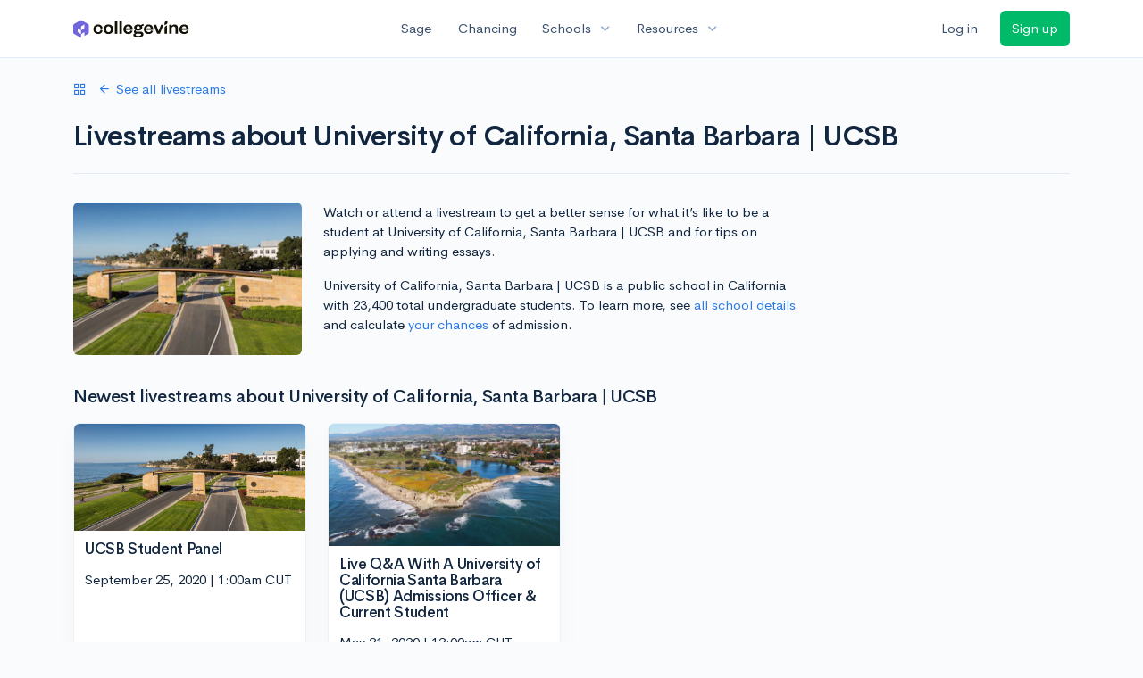

--- FILE ---
content_type: text/html; charset=utf-8
request_url: https://www.collegevine.com/livestreams/school/university-of-california-santa-barbara-ucsb?utm_cv_source=banner-livestream-watch-414
body_size: 8816
content:
<!DOCTYPE html>
<html class='h-100' lang='en'>
<head>


<meta content='text/html; charset=UTF-8' http-equiv='Content-Type'>
<meta content='width=device-width, initial-scale=1' name='viewport'>
<meta content='CollegeVine' name='apple-mobile-web-app-title'>
<link href='https://d28hdetl1q8yl2.cloudfront.net/img/favicon-32x32.png' rel='icon' sizes='32x32'>
<link href='https://d28hdetl1q8yl2.cloudfront.net/img/favicon-16x16.png' rel='icon' sizes='16x16'>
<link href='https://d28hdetl1q8yl2.cloudfront.net/img/favicon-64x64.png' rel='icon' sizes='64x64'>
<link href='https://d28hdetl1q8yl2.cloudfront.net/img/favicon-128x128.png' rel='icon' sizes='128x128'>
<link href='https://d28hdetl1q8yl2.cloudfront.net/img/favicon-180x180.png' rel='icon' sizes='180x180'>
<link href='https://d28hdetl1q8yl2.cloudfront.net/img/apple-touch-icon-120x120.png' rel='apple-touch-icon' sizes='120x120'>
<link href='https://d28hdetl1q8yl2.cloudfront.net/img/apple-touch-icon-152x152.png' rel='apple-touch-icon' sizes='152x152'>
<link href='https://d28hdetl1q8yl2.cloudfront.net/img/apple-touch-icon-167x167.png' rel='apple-touch-icon' sizes='167x167'>
<link href='https://d28hdetl1q8yl2.cloudfront.net/img/apple-touch-icon-180x180.png' rel='apple-touch-icon' sizes='180x180'>
<link href='https://d28hdetl1q8yl2.cloudfront.net/img/apple-touch-icon-512x512.png' rel='apple-touch-icon' sizes='512x512'>

<title>Livestreams about University of California, Santa Barbara | UCSB | CollegeVine</title>
<meta name="description" content="Watch or attend a livestream to get a better sense for what it’s like to be a student at University of California, Santa Barbara | UCSB and for tips on applying and writing essays.">
<meta property="og:title" content="Livestreams about University of California, Santa Barbara | UCSB">
<meta property="og:url" content="https://www.collegevine.com/livestreams/school/university-of-california-santa-barbara-ucsb?utm_cv_source=banner-livestream-watch-414">
<meta property="og:site_name" content="CollegeVine">
<meta property="og:description" content="Watch or attend a livestream to get a better sense for what it’s like to be a student at University of California, Santa Barbara | UCSB and for tips on applying and writing essays.">
<meta property="og:image" content="https://collegevine.imgix.net/3c6232c2-9370-401b-b0bd-43bebaae98ac.jpg?w=1200&h=630&fit=crop&crop=edges&auto=format">
<meta name="twitter:title" content="Livestreams about University of California, Santa Barbara | UCSB">
<meta name="twitter:card" content="summary_large_image">
<meta name="twitter:site" content="@collegevine">
<meta name="twitter:domain" content="https://www.collegevine.com">
<meta name="twitter:description" content="Watch or attend a livestream to get a better sense for what it’s like to be a student at University of California, Santa Barbara | UCSB and for tips on applying and writing essays.">
<link href='https://www.collegevine.com/livestreams/school/university-of-california-santa-barbara-ucsb' rel='canonical'>
<meta name="csrf-param" content="authenticity_token" />
<meta name="csrf-token" content="sIXiYJabTwjXio5wG4xofADAb93XEfEgVMCQHTcnq0icSyQckPc_cMmVGURwvOGjb2lxShGpxv1JJ4Z9VQ2rNw" />

<script>
  ;(function () {
    function hasBrowserRequiredFeatures() {
      try {
        // template literals
        eval("`test`")
  
        // classes
        eval("class Foo {}")
  
        // arrow functions
        eval("const increment = x => x + 1")
      } catch (error) {
        return false
      }
  
      // performance API
      if (
        typeof performance === "undefined" ||
        typeof performance.clearMeasures !== "function"
      ) {
        return false
      }
  
      return true
    }
  
    // Set flag for unsupported browsers to be later reported to Heap since
    // it hasn’t been loaded at this point:
    const isSupportedBrowser = hasBrowserRequiredFeatures()
    window.CV = window.CV || {}
    window.CV.hasUnsupportedBrowser = !isSupportedBrowser
    window.CV.sentryAttributionKey = null
  
    window.sentryOnLoad = () => {
      if (!isSupportedBrowser) {
        if (
          typeof console !== "undefined" &&
          typeof console.warn === "function"
        ) {
          console.warn(
            "Error reporting disabled. This browser is not officially supported."
          )
        }
        return
      }
  
      Sentry.init({
        release: "app-frontend@7f5420cd22c9fc1112b0ae673afb7a76cdc8965f",
        // Only track errors from JavaScript we serve
        allowUrls: [/collegevine\.com/, /d28hdetl1q8yl2\.cloudfront\.net/],
        beforeSend: (event, hint) => {
          const exception = hint.originalException
  
          // If the __sentryFingerprint field of the underlying exception is
          // defined, use it as the fingerprint for the Sentry issue.
          if (exception && exception.__sentryFingerprint) {
            event.fingerprint = [exception.__sentryFingerprint]
          }
  
          return event
        },
      })
  
      if (CV.sentryAttributionKey) {
        Sentry.setContext("attribution", { key: CV.sentryAttributionKey })
        Sentry.setTag("attribution", CV.sentryAttributionKey)
      }
    }
  })()
</script>
<script crossorigin='anonymous' src='https://js.sentry-cdn.com/4d42713cd70d4bb0973933789bbaede8.min.js'></script>


<!-- Google Consent Mode -->
<script>
  window.dataLayer = window.dataLayer || [];
  function gtag(){dataLayer.push(arguments);}
  gtag("consent", "default", {
    ad_storage: "denied",
    analytics_storage: "denied",
    ad_user_data: "denied",
    ad_personalization: "denied",
    wait_for_update: 500
  });
  gtag("set", "ads_data_redaction", true);
</script>
<!-- Osano -->
<script src='https://cmp.osano.com/Azyzp2TvnpgtM3kbz/02dc74f6-748a-4d06-aae6-1dda988cd583/osano.js'></script>

<!-- Google tag (gtag.js) -->
<script async src='https://www.googletagmanager.com/gtag/js?id=G-KT9ZYXLWZ5'></script>
<script>
  window.dataLayer = window.dataLayer || [];
  function gtag(){dataLayer.push(arguments);}
  gtag('js', new Date());
  
  gtag('config', 'G-KT9ZYXLWZ5');
</script>

<script>
  performance.mark('css:start')
  performance.mark('css:lib:start')
</script>
<link rel="preload stylesheet" href="https://d28hdetl1q8yl2.cloudfront.net/assets/select2/select2.min-15d6ad4dfdb43d0affad683e70029f97a8f8fc8637a28845009ee0542dccdf81.css" as="style" />
<link rel="preload stylesheet" href="https://d28hdetl1q8yl2.cloudfront.net/theme/fonts/feather/feather.min.css" as="style" />
<link rel="preload stylesheet" href="https://d28hdetl1q8yl2.cloudfront.net/theme/css/theme.min.css" as="style" />
<link rel="stylesheet" href="https://cdn.jsdelivr.net/npm/katex@0.16.9/dist/katex.min.css" />
<link rel="preload stylesheet" href="https://d28hdetl1q8yl2.cloudfront.net/assets/app-2fd5a5547831257f8f2cc284019cff51d6b2ee61d19988ee71560bfda5cc31c1.css" as="style" />
<link as='font' crossorigin='anonymous' href='https://d28hdetl1q8yl2.cloudfront.net/material-symbols.20250124.woff2' rel='preload'>
<style>
  @font-face {
    font-family: 'Material Symbols Outlined';
    font-style: normal;
    font-display: block;
    src: url(https://d28hdetl1q8yl2.cloudfront.net/material-symbols.20250124.woff2);
  }
</style>

<link rel="stylesheet" href="https://d28hdetl1q8yl2.cloudfront.net/assets/react-carousel/style-69dbb724412f5f94c8d029a7fb77e9b4fe56b30269c0da9eed2193be3a996b7f.css" defer="defer" />
<link rel="stylesheet" href="https://d28hdetl1q8yl2.cloudfront.net/assets/react-calendar-ca0e0eff047f2ba727d063d3bf3addde3a4bbad240b151d1394288c38746c5d8.css" defer="defer" />

<script>
  performance.mark('css:lib:end')
</script>
<script>
  performance.mark('css:pageStyles:start')
</script>

<script>
  performance.mark('css:pageStyles:end')
</script>
<script>
  performance.mark('css:end')
</script>
<script>
  ;(function () {
    function hasBrowserRequiredFeatures() {
      try {
        // template literals
        eval("`test`")
  
        // classes
        eval("class Foo {}")
  
        // arrow functions
        eval("const increment = x => x + 1")
      } catch (error) {
        return false
      }
  
      // performance API
      if (
        typeof performance === "undefined" ||
        typeof performance.clearMeasures !== "function"
      ) {
        return false
      }
  
      return true
    }
  
    // Set flag for unsupported browsers to be later reported to Heap since
    // it hasn’t been loaded at this point:
    const isSupportedBrowser = hasBrowserRequiredFeatures()
    window.CV = window.CV || {}
    window.CV.hasUnsupportedBrowser = !isSupportedBrowser
    window.CV.sentryAttributionKey = null
  
    window.sentryOnLoad = () => {
      if (!isSupportedBrowser) {
        if (
          typeof console !== "undefined" &&
          typeof console.warn === "function"
        ) {
          console.warn(
            "Error reporting disabled. This browser is not officially supported."
          )
        }
        return
      }
  
      Sentry.init({
        release: "app-frontend@7f5420cd22c9fc1112b0ae673afb7a76cdc8965f",
        // Only track errors from JavaScript we serve
        allowUrls: [/collegevine\.com/, /d28hdetl1q8yl2\.cloudfront\.net/],
        beforeSend: (event, hint) => {
          const exception = hint.originalException
  
          // If the __sentryFingerprint field of the underlying exception is
          // defined, use it as the fingerprint for the Sentry issue.
          if (exception && exception.__sentryFingerprint) {
            event.fingerprint = [exception.__sentryFingerprint]
          }
  
          return event
        },
      })
  
      if (CV.sentryAttributionKey) {
        Sentry.setContext("attribution", { key: CV.sentryAttributionKey })
        Sentry.setTag("attribution", CV.sentryAttributionKey)
      }
    }
  })()
</script>
<script crossorigin='anonymous' src='https://js.sentry-cdn.com/4d42713cd70d4bb0973933789bbaede8.min.js'></script>


<script>
  window.CV = window.CV || {}
  window.CV.featureFlags = {}
  window.CV.trackedFeatureFlags = {
    "ff_mkt_795_ai_menu_button": true,
    "ff_uaq_487_ivy_notification_conversation": false,
    "ff_uaq_549_new_ivy_onboarding_experience": true,
    "ff_uaq_750_ivy_tutor_copy": "Improve grades",
    "ff_uaq_752_add_modal_after_ivy_tutor_landing": false,
    "ff_app_13500_cookie_consent_management": "osano",
    "ff_rcr_2453_ask_for_shorelight_phone_number_earlier": false,
    "ff_rcr_2353_enable_shorelight": false,
    "ff_app_13805_mobile_push_notifications_contextual": true,
    "ff_app_18741_ai_tastemaker_request_human_review": 1,
    "ff_app_18969_brag_sheet_student_conversion": "obvious",
    "ff_app_20988_landing_page_student_banner": true
  }
  
  CV.isMobileDevice = false
  CV.mobileApp = {
    manifest: null,
    isStartup: false,
    pushPermissionRequestMode: null,
  }
  
  CV.deviceCategory = "desktop"
  CV.page = {
    type: "app",
    blog: {
      slug: null,
      categories: null,
    }
  }
</script>
<script>
  !function(){var analytics=window.analytics=window.analytics||[];if(!analytics.initialize)if(analytics.invoked)window.console&&console.error&&console.error("Segment snippet included twice.");else{analytics.invoked=!0;analytics.methods=["trackSubmit","trackClick","trackLink","trackForm","pageview","identify","reset","group","track","ready","alias","debug","page","once","off","on","addSourceMiddleware","addIntegrationMiddleware","setAnonymousId","addDestinationMiddleware"];analytics.factory=function(e){return function(){var t=Array.prototype.slice.call(arguments);t.unshift(e);analytics.push(t);return analytics}};for(var e=0;e<analytics.methods.length;e++){var key=analytics.methods[e];analytics[key]=analytics.factory(key)}analytics.load=function(key,e){var t=document.createElement("script");t.type="text/javascript";t.async=!0;t.src="https://cdn.segment.com/analytics.js/v1/" + key + "/analytics.min.js";var n=document.getElementsByTagName("script")[0];n.parentNode.insertBefore(t,n);analytics._loadOptions=e};analytics._writeKey='rWXWySxnrfE3LkUSGnjwjOOc2hsfLtaC';;analytics.SNIPPET_VERSION="4.15.3";
  analytics.load('rWXWySxnrfE3LkUSGnjwjOOc2hsfLtaC');
  }}();
</script>
<script src="https://d28hdetl1q8yl2.cloudfront.net/assets/tracking-fa9713c983199b4698597ef97cb4bc9b49f5a33564ac751a6aa1bc959067ded0.js"></script>
<script>
  if (CV.tracking) {
    CV.tracking.pageView()
  }
</script>
<script>
  if (CV.currentUser) {
    
    if (CV.tracking) {
      CV.tracking.identify(CV.currentUser.cvid)
    }
  }
</script>




</head>
<body>
<a aria-label='Skip to main content' class='skip-to-main-content visuallyhidden focusable' href='#skip-to-main' tabindex='0'>Skip to main content</a>


<nav class='bg-white navbar navbar-light navbar-user navbar-expand-md py-3 px-1 px-md-3'>
<div class='d-flex align-items-center justify-content-between flex-grow-1 px-3 container'>
<div class='d-flex align-items-center'>
<a href='/'>
<img class="img-fluid" alt="CollegeVine home" src="https://d28hdetl1q8yl2.cloudfront.net/img/cv-logo-lilac.svg" />
</a>

</div>
<div class='d-flex align-items-center justify-content-around bg-white'>
<a class='text-gray-800 text-nowrap px-3 mx-1' href='https://www.collegevine.com/sage'>
Sage
</a>
<a class='text-gray-800 text-nowrap px-3 mx-1' href='https://www.collegevine.com/admissions-calculator'>
Chancing
</a>
<div class='dropdown'>
<button class='btn btn-link py-0 px-3 text-gray-800 d-flex align-items-center justify-content-between dropdown-toggle'>
<div class='text-nowrap'>Schools</div>
<div class='material-symbol ms-2 ml-2 large text-muted'>expand_more</div>
</button>
<div class='dropdown-menu z-index-popover'>
<a class='text-gray-800 text-nowrap dropdown-item' href='https://www.collegevine.com/schools/hub/all'>Explore Colleges</a>
<a class='text-gray-800 text-nowrap dropdown-item' href='https://www.collegevine.com/college-lists-and-rankings'>Rankings</a>
</div>
</div>
<div class='dropdown'>
<button class='btn btn-link py-0 px-3 text-gray-800 d-flex align-items-center justify-content-between dropdown-toggle'>
<div class='text-nowrap'>Resources</div>
<div class='material-symbol ms-2 ml-2 large text-muted'>expand_more</div>
</button>
<div class='dropdown-menu z-index-popover'>
<a class='text-gray-800 text-nowrap dropdown-item' href='https://www.collegevine.com/ai/homework-help'>Homework Help</a>
<a class='text-gray-800 text-nowrap dropdown-item' href='https://www.collegevine.com/faq'>Expert FAQ</a>
<a class='text-gray-800 text-nowrap dropdown-item' href='https://www.collegevine.com/guidance'>Blog Articles</a>
<a class='text-gray-800 text-nowrap dropdown-item' href='https://blog.collegevine.com/category/essays/essay-guides-2023-24/'>Essay Guides</a>
<a class='text-gray-800 text-nowrap dropdown-item' href='https://www.collegevine.com/livestreams'>Livestreams</a>
<a class='text-gray-800 text-nowrap dropdown-item' href='https://www.collegevine.com/monthly-scholarships'>Scholarships</a>
<a class='text-gray-800 text-nowrap dropdown-item' href='https://www.collegevine.com/communities/feed'>Community</a>
<a class='text-gray-800 text-nowrap dropdown-item' href='https://www.collegevine.com/essays/review'>Peer essay review</a>
</div>
</div>
</div>

<div class='d-flex align-items-center'>
<form class="my-0" method="post" action="https://www.collegevine.com/users/auth/auth0?screen_hint=login"><button class="navbar-btn btn btn-link text-gray-800 mr-3 me-3" id="navbarLogin" type="submit">Log in</button><input type="hidden" name="authenticity_token" value="gjVumGRsLGZJpBAPzZZbi4hph2r6ErURT0an0mFgONVxrAVVmMNytHZzt9HTDS94dHyJLdbKvnyf8n2HaJOWUw" /></form>
<form class="my-0" method="post" action="https://www.collegevine.com/users/auth/auth0?screen_hint=signUp"><button class="navbar-btn btn btn-success" id="signup" type="submit">Sign up</button><input type="hidden" name="authenticity_token" value="HbC9WmRVkBndjY4PcuWA60vF5T5naOQSerewoQRkW43uKdaXmPrOy-JaKdFsfvQYt9DreUuw73-qA2r0DZf1Cw" /></form>
</div>
</div>
</nav>

<div class='container' id='skip-to-main' tabindex='-1'>
<div class='row'>
<div class='col-12'>

<div class='header'>
<div class='header-body'>

<div class='row'>
<div class='col-12 col-lg'>
<a class='d-flex align-items-center mb-4' href='/livestreams?utm_cv_source=banner-livestream-watch-414'>
<i class='fe fe-grid mr-3'></i>
<i class='fe fe-arrow-left mr-2'></i>
See all livestreams
</a>

<h1 class='header-title display-4'>Livestreams about University of California, Santa Barbara | UCSB</h1>
</div>
</div>

</div>
</div>



<div class='row mb-5'>
<div class='col-auto d-none d-md-block'>
<img style="width: 20vw; height: auto;" sizes="20vw" class="rounded" srcset="https://collegevine.imgix.net/3c6232c2-9370-401b-b0bd-43bebaae98ac.jpg?auto=format&ar=3%3A2&fit=crop&crop=edges&w=100 100w,
https://collegevine.imgix.net/3c6232c2-9370-401b-b0bd-43bebaae98ac.jpg?auto=format&ar=3%3A2&fit=crop&crop=edges&w=116 116w,
https://collegevine.imgix.net/3c6232c2-9370-401b-b0bd-43bebaae98ac.jpg?auto=format&ar=3%3A2&fit=crop&crop=edges&w=135 135w,
https://collegevine.imgix.net/3c6232c2-9370-401b-b0bd-43bebaae98ac.jpg?auto=format&ar=3%3A2&fit=crop&crop=edges&w=156 156w,
https://collegevine.imgix.net/3c6232c2-9370-401b-b0bd-43bebaae98ac.jpg?auto=format&ar=3%3A2&fit=crop&crop=edges&w=181 181w,
https://collegevine.imgix.net/3c6232c2-9370-401b-b0bd-43bebaae98ac.jpg?auto=format&ar=3%3A2&fit=crop&crop=edges&w=210 210w,
https://collegevine.imgix.net/3c6232c2-9370-401b-b0bd-43bebaae98ac.jpg?auto=format&ar=3%3A2&fit=crop&crop=edges&w=244 244w,
https://collegevine.imgix.net/3c6232c2-9370-401b-b0bd-43bebaae98ac.jpg?auto=format&ar=3%3A2&fit=crop&crop=edges&w=283 283w,
https://collegevine.imgix.net/3c6232c2-9370-401b-b0bd-43bebaae98ac.jpg?auto=format&ar=3%3A2&fit=crop&crop=edges&w=328 328w,
https://collegevine.imgix.net/3c6232c2-9370-401b-b0bd-43bebaae98ac.jpg?auto=format&ar=3%3A2&fit=crop&crop=edges&w=380 380w,
https://collegevine.imgix.net/3c6232c2-9370-401b-b0bd-43bebaae98ac.jpg?auto=format&ar=3%3A2&fit=crop&crop=edges&w=441 441w,
https://collegevine.imgix.net/3c6232c2-9370-401b-b0bd-43bebaae98ac.jpg?auto=format&ar=3%3A2&fit=crop&crop=edges&w=512 512w,
https://collegevine.imgix.net/3c6232c2-9370-401b-b0bd-43bebaae98ac.jpg?auto=format&ar=3%3A2&fit=crop&crop=edges&w=594 594w,
https://collegevine.imgix.net/3c6232c2-9370-401b-b0bd-43bebaae98ac.jpg?auto=format&ar=3%3A2&fit=crop&crop=edges&w=689 689w,
https://collegevine.imgix.net/3c6232c2-9370-401b-b0bd-43bebaae98ac.jpg?auto=format&ar=3%3A2&fit=crop&crop=edges&w=799 799w,
https://collegevine.imgix.net/3c6232c2-9370-401b-b0bd-43bebaae98ac.jpg?auto=format&ar=3%3A2&fit=crop&crop=edges&w=927 927w,
https://collegevine.imgix.net/3c6232c2-9370-401b-b0bd-43bebaae98ac.jpg?auto=format&ar=3%3A2&fit=crop&crop=edges&w=1075 1075w,
https://collegevine.imgix.net/3c6232c2-9370-401b-b0bd-43bebaae98ac.jpg?auto=format&ar=3%3A2&fit=crop&crop=edges&w=1247 1247w,
https://collegevine.imgix.net/3c6232c2-9370-401b-b0bd-43bebaae98ac.jpg?auto=format&ar=3%3A2&fit=crop&crop=edges&w=1446 1446w,
https://collegevine.imgix.net/3c6232c2-9370-401b-b0bd-43bebaae98ac.jpg?auto=format&ar=3%3A2&fit=crop&crop=edges&w=1678 1678w,
https://collegevine.imgix.net/3c6232c2-9370-401b-b0bd-43bebaae98ac.jpg?auto=format&ar=3%3A2&fit=crop&crop=edges&w=1946 1946w,
https://collegevine.imgix.net/3c6232c2-9370-401b-b0bd-43bebaae98ac.jpg?auto=format&ar=3%3A2&fit=crop&crop=edges&w=2257 2257w,
https://collegevine.imgix.net/3c6232c2-9370-401b-b0bd-43bebaae98ac.jpg?auto=format&ar=3%3A2&fit=crop&crop=edges&w=2619 2619w,
https://collegevine.imgix.net/3c6232c2-9370-401b-b0bd-43bebaae98ac.jpg?auto=format&ar=3%3A2&fit=crop&crop=edges&w=3038 3038w,
https://collegevine.imgix.net/3c6232c2-9370-401b-b0bd-43bebaae98ac.jpg?auto=format&ar=3%3A2&fit=crop&crop=edges&w=3524 3524w,
https://collegevine.imgix.net/3c6232c2-9370-401b-b0bd-43bebaae98ac.jpg?auto=format&ar=3%3A2&fit=crop&crop=edges&w=4000 4000w" src="https://collegevine.imgix.net/3c6232c2-9370-401b-b0bd-43bebaae98ac.jpg?auto=format&ar=3%3A2&fit=crop&crop=edges" />
</div>
<div class='col col-xl-6'>
<p>
Watch or attend a livestream to get a better sense for what it’s like to be a student at University of California, Santa Barbara | UCSB and for tips on applying and writing essays.
</p>
<p>
University of California, Santa Barbara | UCSB is a public school in
California with 23,400
total undergraduate students. To learn more, see
<a href='/schools/university-of-california-santa-barbara-ucsb'>all school details</a>
and calculate
<a href='/schools/university-of-california-santa-barbara-ucsb/chancing'>your chances</a>
of admission.
</p>
</div>
</div>
<h2>Newest livestreams about University of California, Santa Barbara | UCSB</h2>
<div class='row t--all-streams-table'>
<div class='col-md-6 col-lg-3 mb-4 t--stream-row'>
<div class='card h-100'>
<div class='card-body d-flex flex-column h-100 px-3 pt-0 pb-3 t--stream-card'>
<a class='mx-n3' href='/livestreams/412/ucsb-student-panel?utm_cv_source=banner-livestream-watch-414'>
<img class='rounded-top img-fluid' src='https://collegevine.imgix.net/3c6232c2-9370-401b-b0bd-43bebaae98ac.jpg'>
</a>
<h3 class='mt-3'>
<a class='text-body t--conference-title' href='/livestreams/412/ucsb-student-panel?utm_cv_source=banner-livestream-watch-414'>
UCSB Student Panel
</a>
</h3>
<time datetime="2020-09-25T01:00:00Z" data-local="time" data-format="%B %-d, %Y | %-I:%M%P %Z">September 25, 2020 | 1:00am UTC</time>
<div class='mt-auto'>
<a class='d-flex align-items-center text-nowrap text-secondary t--presenter-link' href='/livestreams/presenter/nikki-ratnapala' target='_blank'>
<div class='avatar avatar-xs mr-3 me-2'>
<img class='avatar-img rounded-circle' src='https://s3.us-west-2.amazonaws.com/secure.notion-static.com/6488fac4-2d02-485b-a781-8b3c40bbbf25/collegevine_homescreen_icon_green.png?X-Amz-Algorithm=AWS4-HMAC-SHA256&amp;X-Amz-Credential=AKIAT73L2G45O3KS52Y5%2F20210416%2Fus-west-2%2Fs3%2Faws4_request&amp;X-Amz-Date=20210416T223309Z&amp;X-Amz-Expires=86400&amp;X-Amz-Signature=1ff044e934a35cbef073a88ae1b4b3dd0ba4afff1508e7ceb06787dcd2c5b2ce&amp;X-Amz-SignedHeaders=host&amp;response-content-disposition=filename%20%3D%22collegevine_homescreen_icon_green.png%22'>
</div>
Nikki
</a>

</div>
</div>
</div>
</div>
<div class='col-md-6 col-lg-3 mb-4 t--stream-row'>
<div class='card h-100'>
<div class='card-body d-flex flex-column h-100 px-3 pt-0 pb-3 t--stream-card'>
<a class='mx-n3' href='/livestreams/56/live-q-a-with-a-university-of-california-santa-barbara-ucsb-admissions-officer-current-student?utm_cv_source=banner-livestream-watch-414'>
<img class='rounded-top img-fluid' src='https://d5ln38p3754yc.cloudfront.net/conference_background_images/1610123/original/1589233304-175868368b46e55d.jpg?1589233304'>
</a>
<h3 class='mt-3'>
<a class='text-body t--conference-title' href='/livestreams/56/live-q-a-with-a-university-of-california-santa-barbara-ucsb-admissions-officer-current-student?utm_cv_source=banner-livestream-watch-414'>
Live Q&amp;A With A University of California Santa Barbara (UCSB) Admissions Officer &amp; Current Student
</a>
</h3>
<time datetime="2020-05-21T00:00:00Z" data-local="time" data-format="%B %-d, %Y | %-I:%M%P %Z">May 21, 2020 | 12:00am UTC</time>
<div class='mt-auto'>

</div>
</div>
</div>
</div>
</div>
<div class='d-flex justify-content-center'>

</div>

<div class='mb-6'>
<div class='d-none d-md-block'>
<div class='w-100 py-4' style='background-image: url(/img/service-providers/livestream-suggestion-banner.svg); background-size: 100% 100%;'>
<div class='text-center align-middle'>
<div class='row'>
<div class='col-8 mx-auto'>
<h2 class='mb-3'>Have an idea for a new livestream? Let us know!</h2>
<form action="/livestreams/suggest-stream?utm_cv_source=banner-livestream-watch-414" accept-charset="UTF-8" method="post"><input type="hidden" name="authenticity_token" value="RwuHYZReK7KMXM_MI1tlCx-s_bDbvCBZ98XxGPt2D-98Nb_VGO71xRHPyZpTzcSQtN7JBQ5GApx80CEIJxqTIA" /><div class='row align-items-end'>
<div class='col-12 col-md'>
<input placeholder="Please describe" class="form-control" type="text" name="suggestion" id="suggestion" />
</div>
<div class='col-12 col-md-auto'>
<input type="submit" name="commit" value="Submit suggestion" class="btn btn-primary px-4 text-nowrap mt-2 mt-md-0" data-disable-with="Submit suggestion" />
</div>
</div>
</form></div>
</div>
</div>
</div>
</div>
<div class='d-md-none'>
<div class='card bg-gray-300'>
<div class='card-body text-center'>
<h2 class='mb-3'>Have an idea for a new livestream? Let us know!</h2>
<form action="/livestreams/suggest-stream?utm_cv_source=banner-livestream-watch-414" accept-charset="UTF-8" method="post"><input type="hidden" name="authenticity_token" value="1CcFo4H7i1noZlrETi6fDvNVhKneOaZnofguSUGqZl3vGT0XDUtVLnX1XJI-uD6VWCewHAvDhKIq7f5Zncb6kg" /><div class='row align-items-end'>
<div class='col-12 col-md'>
<input placeholder="Please describe" class="form-control" type="text" name="suggestion" id="suggestion" />
</div>
<div class='col-12 col-md-auto'>
<input type="submit" name="commit" value="Submit suggestion" class="btn btn-primary px-4 text-nowrap mt-2 mt-md-0" data-disable-with="Submit suggestion" />
</div>
</div>
</form></div>
</div>
</div>
</div>


<footer class='bg-canopy-black text-white row'>
<div class='mx-4 mx-md-auto col-8 offset-md-2 mt-8 mb-4'>
<div class='row'>
<div class='col-12 col-md'>
<div class='d-flex flex-column'>
<img height="25" width="157" alt="CollegeVine" src="https://d28hdetl1q8yl2.cloudfront.net/img/cv-logo-lilac-on-dark.svg" />
<a class='mt-2' href='https://www.linkedin.com/company/collegevine/'>
<img height="24" width="24" alt="CollegeVine LinkedIn profile" src="https://d28hdetl1q8yl2.cloudfront.net/img/icons/social/linkedin-white-outline.png" />
</a>
<span class='mt-3'>
Colleges & General Inquiries:
</span>
<a class='text-canopy-black-600' href='mailto:success@collegevine.com'>success@collegevine.com</a>
<span class='mt-2'>
Students & Counselors:
</span>
<a class='text-canopy-black-600' href='mailto:students@collegevine.com'>students@collegevine.com</a>
<div class='mt-2 text-canopy-black-600'>© 2025 CollegeVine</div>
</div>
</div>
<div class='col-12 col-md-auto mt-6 mt-md-0'>
<div class='text-uppercase text-canopy-black-600'>Company</div>
<ul class='list-unstyled mt-4'>
<li class='mb-3'>
<a class='text-white' href='https://trust.collegevine.com'>Security</a>
</li>
<li class='mb-3'>
<a class='text-white' href='https://careers.collegevine.com'>Careers</a>
</li>
<li class='mb-3'>
<a class='text-white' href='https://www.collegevine.com/about/press/'>Press</a>
</li>
<li class='mb-3'>
<a class='text-white' href='https://www.collegevine.com/about/contact'>Contact</a>
</li>
<li class='mb-3'>
<a class='text-white' href='https://www.collegevine.com/legal/terms/'>
Terms
</a>
<span class='text-white'>
|
</span>
<a class='text-white' href='https://www.collegevine.com/legal/privacy/'>
Privacy
</a>
</li>
</ul>
</div>
</div>
</div>
</footer>




</div>
</div>
</div>


<noscript>
<div class='position-fixed fixed-bottom text-center'>
<div class='alert bg-soft-warning mb-0'>
<i class='fe fe-alert-triangle'></i>
Looks like you don’t have JavaScript enabled.
<a href='http://activatejavascript.org/en/instructions' target='_blank'>
Enable JavaScript to use our free tools.
<i class='fe fe-external-link'></i>
</a>
</div>
</div>
</noscript>

<script>
  performance.mark('js:start')
  performance.mark('js:lib:start')
</script>
<script src="https://d28hdetl1q8yl2.cloudfront.net/theme/libs/jquery/dist/jquery.min.js"></script>
<script src="https://d28hdetl1q8yl2.cloudfront.net/assets/select2/select2.min-308692a9122971f04b0f0652762845a3e6fcf6b3b2be36f6986bb6e0c6e4d696.js"></script>
<script src="https://d28hdetl1q8yl2.cloudfront.net/theme/libs/bootstrap/dist/js/bootstrap.bundle.min.js"></script>
<script src="https://d28hdetl1q8yl2.cloudfront.net/theme/libs/autosize/dist/autosize.min.js"></script>
<script src="https://d28hdetl1q8yl2.cloudfront.net/theme/libs/list.js/dist/list.min.js"></script>
<script src="https://d28hdetl1q8yl2.cloudfront.net/theme/js/theme.min.js"></script>
<script src="https://d28hdetl1q8yl2.cloudfront.net/assets/auth0/auth0.min-5ce8da81957a0f3971132fcfe8cd30d9dfc5a60b6a43e5f530e6f0b52799fdaa.js"></script>
<script src="https://d28hdetl1q8yl2.cloudfront.net/assets/rails_unobtrusive-91ff7a3719632be9c1390987b1ca26127361368f280b146e7efb3be42ccb2e77.js"></script>
<script src="https://d28hdetl1q8yl2.cloudfront.net/assets/performance_analytics-83186d88a07a12c063bf191d9586b54b535288c4ee96db092366269cd4c3aa58.js"></script>
<script src="https://d28hdetl1q8yl2.cloudfront.net/assets/localtime-89ef2519207b0fc150226045f6e2d620db2dac9e01247045dc93e8d71a71b273.js"></script>
<script>
  performance.mark('js:lib:end')
</script>

<script>
  window.CV = window.CV || {}
  window.CV.pusherConfig =
    {"key":"ada6bc1c6ec3ba44d3ca","cluster":"us2","authToken":"2a7KSW8Mx_K3_9JlAN3HaT_BU0XdaZr-sNjx-v4NXnL1YAw1aWC3iqngRVFr7U62UGhN0hvRrSOtP-eanCdeDQ","authPath":"/pusher/auth"}
</script>


<script>
  function setUserFlag(flagName, callback) {
    $.post("/flag/set", {
      flag_name: flagName,
      authenticity_token: '3fIheK2TWiTXSk9viLfUHdNWplovRHbAVbvg28YQB-_xPOcEq_8qXMlV2Fvjh13CvP-4zen8QR1IXPa7pDoHkA',
      success: callback
    })
  }
  
  function unsetUserFlag(flagName) {
    $.post("/flag/unset", {
      flag_name: flagName,
      authenticity_token: 'cgx5UweVGr7yKizK4iKyU0Kcsqx4TL3jCYgFZJBVCjpewr8vAflqxuw1u_6JEjuMLTWsO770ij4UbxME8n8KRQ',
    })
  }
</script>
<script>
  performance.mark('js:pageScripts:start')
</script>

<script>
  if (window.CV?.mobileApp?.isStartup) {
    window.CV?.tracking?.event("Mobile: Initial startup")
  }
  
  window.CV?.tracking?.identify({
    nationality_country_code: null,
  
    app_6188_referral_landing_page_is_scholarships: true,
    has_unsupported_browser: !!(window.CV && window.CV.hasUnsupportedBrowser),
    last_device_id: "DEVICE-25c0a056c80f8836f6d88e74",
    mkt_293_livestreams_essay_review_cta_for_advisor_streams: false,
    mkt_448_remove_checkout_fields: true,
    mkt_556_essay_review_experts_faceted_search: true,
    mkt_560_top_level_navigation_add_essay_review: false,
    mkt_581_essay_review_profile_card_pricing: "control",
    mkt_587_essay_review_provider_matching: true,
    mkt_671_free_consultation_button_by_default: false,
    mkt_675_change_sorting_of_advisors_in_marketplace: "control",
    mkt_672_redirect_returning_parents_to_the_marketplace: true,
    mkt_683_expert_recommendations: false,
    mkt_693_marketplace_homepage_free_consultation: false,
    uaq_161_school_recommendations_api_versioning: "current",
  })
</script>
<!-- Start of HubSpot Embed Code -->
<script async defer id='hs-script-loader' src='//js.hs-scripts.com/24165363.js' type='text/javascript'></script>
<!-- End of HubSpot Embed Code -->


<script>
  !function(e,t,r,n,a){if(!e[a]){for(var i=e[a]=[],s=0;s<r.length;s++){var c=r[s];i[c]=i[c]||function(e){return function(){var t=Array.prototype.slice.call(arguments);i.push([e,t])}}(c)}i.SNIPPET_VERSION="1.0.1";var o=t.createElement("script");o.type="text/javascript",o.async=!0,o.src="https://d2yyd1h5u9mauk.cloudfront.net/integrations/web/v1/library/"+n+"/"+a+".js";var p=t.getElementsByTagName("script")[0];p.parentNode.insertBefore(o,p)}}(window,document,["survey","reset","config","init","set","get","event","identify","track","page","screen","group","alias"],"qfRrhYWjgzrtZ6WN","delighted");
</script>

<script src="https://d28hdetl1q8yl2.cloudfront.net/assets/session_side_effects-f0df964a96e148cf31d9205cb4fa87decd29ecb94f3a175ca21cb623f5f9d56c.js"></script>

<script>
  performance.mark('js:pageScripts:end')
</script>

<script>
  performance.mark('js:end')
</script>
<script type="text/javascript">
  if (typeof fbq == 'undefined') {

    !function(f,b,e,v,n,t,s){if(f.fbq)return;n=f.fbq=function(){n.callMethod?
    n.callMethod.apply(n,arguments):n.queue.push(arguments)};if(!f._fbq)f._fbq=n;
    n.push=n;n.loaded=!0;n.version='2.0';n.queue=[];t=b.createElement(e);t.async=!0;
    t.src=v;s=b.getElementsByTagName(e)[0];s.parentNode.insertBefore(t,s)}(window,
    document,'script','//connect.facebook.net/en_US/fbevents.js');

    fbq('init', '601720889978592');
    fbq('track', "PageView");
  }
</script>
<noscript>
  <img height="1" width="1" style="display:none" src="https://www.facebook.com/tr?id=601720889978592&ev=PageView&noscript=1"/>
</noscript>

<script>(function(){function c(){var b=a.contentDocument||a.contentWindow.document;if(b){var d=b.createElement('script');d.innerHTML="window.__CF$cv$params={r:'9c04222c6eba0ecd',t:'MTc2ODgwMjY1NA=='};var a=document.createElement('script');a.src='/cdn-cgi/challenge-platform/scripts/jsd/main.js';document.getElementsByTagName('head')[0].appendChild(a);";b.getElementsByTagName('head')[0].appendChild(d)}}if(document.body){var a=document.createElement('iframe');a.height=1;a.width=1;a.style.position='absolute';a.style.top=0;a.style.left=0;a.style.border='none';a.style.visibility='hidden';document.body.appendChild(a);if('loading'!==document.readyState)c();else if(window.addEventListener)document.addEventListener('DOMContentLoaded',c);else{var e=document.onreadystatechange||function(){};document.onreadystatechange=function(b){e(b);'loading'!==document.readyState&&(document.onreadystatechange=e,c())}}}})();</script></body>
</html>

